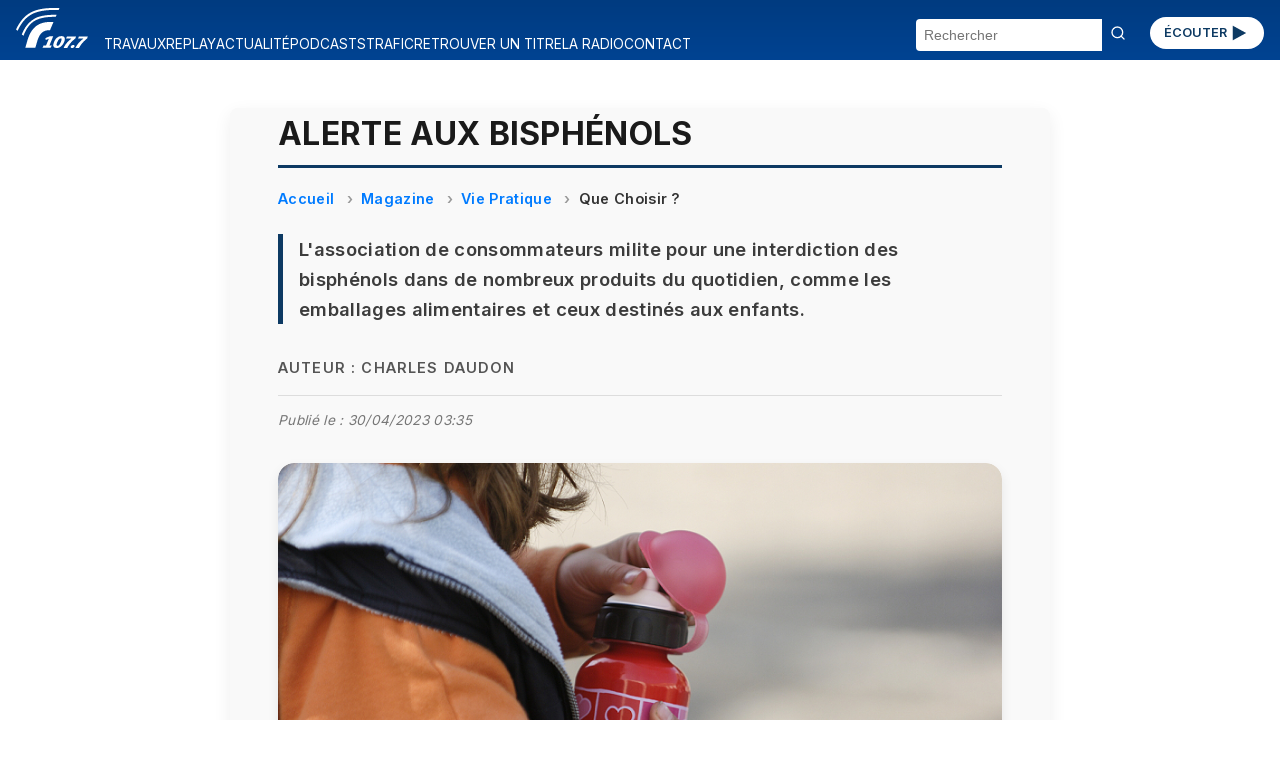

--- FILE ---
content_type: text/html; charset=UTF-8
request_url: https://radio.vinci-autoroutes.com/article/alerte-aux-bisphenols--8665
body_size: 30793
content:

<!DOCTYPE html>
<html lang="fr">

<head>


    <script type="text/javascript">
        window.gdprAppliesGlobally = true;
        (function() {
            function a(e) {
                if (!window.frames[e]) {
                    if (document.body && document.body.firstChild) {
                        var t = document.body;
                        var n = document.createElement("iframe");
                        n.style.display = "none";
                        n.name = e;
                        n.title = e;
                        t.insertBefore(n, t.firstChild)
                    } else {
                        setTimeout(function() {
                            a(e)
                        }, 5)
                    }
                }
            }

            function e(n, r, o, c, s) {
                function e(e, t, n, a) {
                    if (typeof n !== "function") {
                        return
                    }
                    if (!window[r]) {
                        window[r] = []
                    }
                    var i = false;
                    if (s) {
                        i = s(e, t, n)
                    }
                    if (!i) {
                        window[r].push({
                            command: e,
                            parameter: t,
                            callback: n,
                            version: a
                        })
                    }
                }
                e.stub = true;

                function t(a) {
                    if (!window[n] || window[n].stub !== true) {
                        return
                    }
                    if (!a.data) {
                        return
                    }
                    var i = typeof a.data === "string";
                    var e;
                    try {
                        e = i ? JSON.parse(a.data) : a.data
                    } catch (t) {
                        return
                    }
                    if (e[o]) {
                        var r = e[o];
                        window[n](r.command, r.parameter, function(e, t) {
                            var n = {};
                            n[c] = {
                                returnValue: e,
                                success: t,
                                callId: r.callId
                            };
                            a.source.postMessage(i ? JSON.stringify(n) : n, "*")
                        }, r.version)
                    }
                }
                if (typeof window[n] !== "function") {
                    window[n] = e;
                    if (window.addEventListener) {
                        window.addEventListener("message", t, false)
                    } else {
                        window.attachEvent("onmessage", t)
                    }
                }
            }
            e("__tcfapi", "__tcfapiBuffer", "__tcfapiCall", "__tcfapiReturn");
            a("__tcfapiLocator");
            (function(e) {
                var t = document.createElement("script");
                t.id = "spcloader";
                t.type = "text/javascript";
                t.async = true;
                t.src = "https://sdk.privacy-center.org/" + e + "/loader.js?target=" + document.location.hostname;
                t.charset = "utf-8";
                var n = document.getElementsByTagName("script")[0];
                n.parentNode.insertBefore(t, n)
            })("f48738b0-e7e0-45c0-8066-e4074fcfc15e")
        })();
    </script>
    <script>
    (function(w, d, s, l, i) {
        w[l] = w[l] || [];
        w[l].push({
            'gtm.start': new Date().getTime(),
            event: 'gtm.js'
        });
        var f = d.getElementsByTagName(s)[0],
            j = d.createElement(s),
            dl = l != 'dataLayer' ? '&l=' + l : '';
        j.async = true;
        j.src = 'https://www.googletagmanager.com/gtm.js?id=' + i + dl;
        f.parentNode.insertBefore(j, f);
    })(window, document, 'script', 'dataLayer', 'GTM-M6HTDXC');
</script>
    <!-- Scripts communs -->
    <script src="/assets/new_js/main.js?v=1768576084"></script>
    <meta charset="UTF-8" />
    <meta name="viewport" content="width=device-width, initial-scale=1" />
    <title>Alerte aux bisphénols </title>
    <meta name="description" content="L&#039;UFC Que Choisir alerte sur les risques liés à ces substances chimiques présentes dans de nombreux produits, notamment pour bébés." />
    <meta name="keywords" content="alerte, bisphénols, association, consommateurs, milite, interdiction, nombreux, produits, quotidien, emballages" />
    <link rel="canonical" href="https://radio.vinci-autoroutes.com/article/alerte-aux-bisphenols--8665" />
        
    <meta itemprop="datePublished" content="2023-04-27T17:39:12+02:00">
            <meta itemprop="dateModified" content="2023-04-29T05:18:06+02:00">
    
    <!-- Open Graph -->
    <meta property="og:type" content="article" />
    <meta property="og:title" content="Alerte aux bisphénols " />
    <meta property="og:description" content="L&#039;UFC Que Choisir alerte sur les risques liés à ces substances chimiques présentes dans de nombreux produits, notamment pour bébés." />
    <meta property="og:url" content="https://radio.vinci-autoroutes.com/article/alerte-aux-bisphenols--8665" />
    <meta property="og:site_name" content="Radio VINCI Autoroutes (107.7 FM)" />
            <meta property="og:image" content="https://radio.vinci-autoroutes.com/medias/image/856fd47a22f73b22328d8d805ad3c978.jpg" />
    
    <!-- Twitter Card -->
    <meta name="twitter:card" content="summary_large_image" />
    <meta name="twitter:title" content="Alerte aux bisphénols " />
    <meta name="twitter:description" content="L&#039;UFC Que Choisir alerte sur les risques liés à ces substances chimiques présentes dans de nombreux produits, notamment pour bébés." />
            <meta name="twitter:image" content="https://radio.vinci-autoroutes.com/medias/image/856fd47a22f73b22328d8d805ad3c978.jpg" />
        <meta name="twitter:site" content="@Radio1077" />

    <!-- JSON-LD Schema Article -->
    <script type="application/ld+json">
        {
            "@context": "https://schema.org",
            "@type": "NewsArticle",
            "mainEntityOfPage": {
            "@type": "NewsArticle",
            "@id": "https://radio.vinci-autoroutes.com/article/alerte-aux-bisphenols--8665"
            },
            "headline": "Alerte aux bisphénols ",
            "description": "L&#039;UFC Que Choisir alerte sur les risques liés à ces substances chimiques présentes dans de nombreux produits, notamment pour bébés.",
             "datePublished": "2023-04-27T17:39:12+02:00",
                                        "dateModified": "2023-04-29T05:18:06+02:00",
                         "image": "https://radio.vinci-autoroutes.com/medias/image/856fd47a22f73b22328d8d805ad3c978.jpg",
             "author": {
                "@type": "Person",
                "name": "Charles Daudon"
            },
            "keywords": "alerte, bisphénols, association, consommateurs, milite, interdiction, nombreux, produits, quotidien, emballages",
            "publisher": {
                "@type": "Organization",
                "name": "Radio VINCI Autoroutes (107.7 FM)",
                "logo": {
                    "@type": "ImageObject",
                    "url": "https://radio.vinci-autoroutes.com/assets/images/accueil/RVA_logo_bleu.svg"
                }
            }
        }
    </script>
    <!-- Styles communs -->
    <link rel="stylesheet" href="/assets/new_css/main.css?v=1768576084" />
    <link rel="stylesheet" href="/assets/new_css/foot.css?v=1768576084" />
    
    <link rel="stylesheet" href="/assets/new_css/article.css?v=1768576084" />
    <link rel="stylesheet" href="/assets/new_css/category_path.css?v=1768576084" />
        <link rel="stylesheet" href="/assets/new_css/custom_a.css?v=1768576084" />

    <!-- Favicon -->
    <link rel="icon" href="/favicon.ico" />
    <link rel="apple-touch-icon" href="/apple-touch-icon.png" />
</head>

<body>
        <header class="header">
    <!-- 1. Le burger qui contrôle les 3 blocs -->
    <button
        class="burger"
        aria-label="Menu"
        aria-expanded="false"
        aria-controls="menu search social">☰</button>

    <!-- 2. Logo -->
    <a href="/" class="logo">
        <img
            src="/assets/images/accueil/rva_blanc.svg"
            alt="Logo Radio VINCI Autoroutes" />
    </a>

    <!-- 3. Bouton ÉCOUTER -->
    <a href="/page/ecouter" class="btn-ecouter">ÉCOUTER
        <svg xmlns="http://www.w3.org/2000/svg" viewBox="0 0 24 24" width="36" height="36" fill="currentColor" aria-hidden="true">
            <polygon points="6,4 20,12 6,20"></polygon>
        </svg></a>

    <!-- 4. Bloc Menu -->
    <nav
        id="menu"
        class="menu"
        role="navigation"
        aria-label="Navigation Principale"
        aria-hidden="true">
        <ul>
                                                <li>
                        <a href="/rubrique/travaux">
                            TRAVAUX                        </a>
                    </li>
                                                                <li>
                        <a href="/rubrique/replay">
                            REPLAY                        </a>
                    </li>
                                                                <li>
                        <a href="/rubrique/actualite-mobilite">
                            ACTUALITÉ                        </a>
                    </li>
                                                                <li>
                        <a href="/rubrique/podcasts">
                            PODCASTS                        </a>
                    </li>
                                                                <li>
                        <a href="https://www.vinci-autoroutes.com/fr/trafic-temps-reel">
                            TRAFIC                        </a>
                    </li>
                                                                <li>
                        <a href="/page/retrouver-un-titre">
                            RETROUVER UN TITRE                        </a>
                    </li>
                                                                <li>
                        <a href="/page/la-radio">
                            LA RADIO                        </a>
                    </li>
                                                                <li>
                        <a href="/contact">
                            CONTACT                        </a>
                    </li>
                                    </ul>
    </nav>

    <!-- 5. Bloc Search -->
    <form
        id="search"
        class="search-form"
        action="/"
        method="get"
        aria-hidden="true">
        <input
            type="text"
            name="chercher"
            placeholder="Rechercher"
            required />
        <button type="submit"><svg width="16" height="16" viewBox="0 0 24 24" fill="none" stroke="currentColor"
                stroke-width="2" stroke-linecap="round" stroke-linejoin="round"
                xmlns="http://www.w3.org/2000/svg">
                <circle cx="11" cy="11" r="8" />
                <line x1="21" y1="21" x2="16.65" y2="16.65" />
            </svg>
        </button>
    </form>
</header>
<main id="main-content">
    
<article class="article-detail " itemscope itemtype="https://schema.org/Article">

    <meta itemprop="mainEntityOfPage" content="https://radio.vinci-autoroutes.com/article/alerte-aux-bisphenols--8665" />
                <meta itemprop="dateModified" content="2023-04-29T05:18:06+02:00" />
    
    <h1 itemprop="headline">Alerte aux bisphénols </h1>

            <nav aria-label="breadcrumb">
            <ol class="breadcrumb" itemscope itemtype="https://schema.org/BreadcrumbList">
                <li itemprop="itemListElement" itemscope itemtype="https://schema.org/ListItem">
                    <a itemprop="item" href="/">
                        <span itemprop="name">Accueil</span>
                    </a>
                    <meta itemprop="position" content="1" />
                </li>
                                    <li itemprop="itemListElement" itemscope itemtype="https://schema.org/ListItem">
                        <a itemprop="item" href="/rubrique/replay">
                            <span itemprop="name">Magazine</span>
                        </a>
                        <meta itemprop="position" content="2" />
                    </li>
                                    <li itemprop="itemListElement" itemscope itemtype="https://schema.org/ListItem">
                        <a itemprop="item" href="/rubrique/vie-pratique">
                            <span itemprop="name">Vie Pratique</span>
                        </a>
                        <meta itemprop="position" content="3" />
                    </li>
                                    <li itemprop="itemListElement" itemscope itemtype="https://schema.org/ListItem">
                        <a itemprop="item" href="/rubrique/que-choisir">
                            <span itemprop="name">Que Choisir ?</span>
                        </a>
                        <meta itemprop="position" content="4" />
                    </li>
                            </ol>
        </nav>
    
            <p class="article-chapeau" itemprop="description">L&#039;association de consommateurs milite pour une interdiction des bisphénols dans de nombreux produits du quotidien, comme les emballages alimentaires et ceux destinés aux enfants. </p>
    
            <p class="article-author">Auteur : <span itemprop="author">Charles Daudon</span></p>
    
    <p class="article-modification">
        Publié le :
        <time datetime="2023-04-30T03:35:00+02:00">
            30/04/2023 03:35        </time>
        </p>
            <figure itemprop="image" itemscope itemtype="https://schema.org/ImageObject">
            <div class="image-wrapper">

                <img src="/medias/image/856fd47a22f73b22328d8d805ad3c978.jpg" alt="Alerte aux bisphénols ">
                                    <div class="audio-overlay" data-src="/medias/audio/a5f4039e6047e629aae4f9ddad97f7f5.MP3">
                        <button class="play-toggle paused" aria-label="Lire / Pause">
                            <span class="bar bar-left"></span>
                            <span class="bar bar-right"></span>
                        </button>
                                                    <span class="audio-duration">03:21</span>
                                            </div>
                            </div>
            <figcaption class="figcaption-container">
                <div class="figcaption-text">
                    
                                    </div>

                                    <div class="figcaption-partenaire" title="Que Choisir">
                        <img src="/assets/images/partenaires/que_choisir.png" alt="Logo partenaire Que Choisir" />
                    </div>
                
            </figcaption>

            <meta itemprop="url" content="/medias/image/856fd47a22f73b22328d8d805ad3c978.jpg" />
            

        </figure>
    


    <div class="article-description" itemprop="articleBody">
        &laquo;&#8239;<i>Le grand public connaît surtout le bisphénol A, qui a été interdit en France dans les produits pour bébés ou les boîtes de conserve. Mais l&#039;Union européenne tarde à légiférer. Quant aux autres bisphénols, ils ne sont pas interdits, alors même qu&#039;ils présentent des profils de perturbateurs endocriniens similaires, voire encore plus importants</i>&#8239;&raquo;, explique Fabienne Maleysson, journaliste au magazine Que Choisir. Dans son numéro de mai, l'association de consommateurs tire la sonnette d'alarme et alerte sur la présence dangereuse de bisphénols dans les produits pour bébés.<br>
<br>
&laquo;&#8239;<i>On a testé des anneaux de dentition, des gourdes spécifiques pour les tout-petits, mais aussi des lunettes qu&#039;ils peuvent porter à la bouche, et malheureusement, nous avons retrouvé des bisphénols dans un très grand nombre de ces produits. Nous en avons aussi découvert dans des canettes et dans des boîtes de conserve. Comme tous les perturbateurs endocriniens, les bisphénols sont plus dangereux à certaines périodes de la vie, à savoir la grossesse, car c&#039;est dangereux pour le fœtus, la petite enfance et l&#039;adolescence</i>&#8239;&raquo;, ajoute Fabienne Maleysson, qui rappelle le risque accru de fausses couches, de dysfonctionnements reproductifs, de maladies cardiovasculaires, d'obésité ou de cancers associés au bisphénol A. Et malheureusement, les autres membres de la famille bisphénol s'avèrent tout aussi problématiques.<br>
<br>
&laquo;&#8239;<i>En attendant des mesures fortes, il faut limiter les produits en conserve et les boissons en canettes. Conservez également les boîtes dans un endroit frais, car la chaleur favorise la migration vers l&#039;aliment. Jetez à la poubelle les vieux biberons et les vieilles bouilloires. Changez également fréquemment l&#039;eau de votre gourde.</i>&#8239;&raquo;    </div>

            
            
            
                            <div class="custom-audio-player" data-src="/medias/audio/a5f4039e6047e629aae4f9ddad97f7f5.MP3">
                    <div class="audio-controls">
                        <button class="play-toggle is-playing" aria-label="Lire / Pause">
                            <span class="bar bar-left"></span>
                            <span class="bar bar-right"></span>
                        </button>
                        <div class="progress-bar" tabindex="0" role="slider" aria-valuemin="0" aria-valuemax="100" aria-valuenow="0">
                            <div class="progress-filled"></div>
                        </div>
                        <span class="time">00:00 / 00:00</span>
                    </div>
                                    </div>

            
            
            
        

    
            <section class="article-links">
            <h2>Pour approfondir le sujet</h2>
            <ul>
                                    <li><a href="https://www.quechoisir.org" target="_blank" rel="noopener">Site officiel</a></li>
                                                                                                                        <li><a href="https://www.quechoisir.org/comparatif-bisphenols-toujours-la-helas-n107082/" target="_blank" rel="noopener">Plus d&#039;informations</a></li>
                            </ul>
        </section>
    

            <section class="article-rss">
            <h2>Flux RSS</h2>
            <ul>
                                    <li><a href="https://podcasts.apple.com/fr/podcast/que-choisir/id1499389346" target="_blank" rel="noopener">Apple Podcasts</a></li>
                                                    <li><a href="https://www.deezer.com/show/868712?utm_source=deezer&amp;utm_content=show-868712&amp;utm_term=532287385_1582197188" target="_blank" rel="noopener">Deezer</a></li>
                                                    <li><a href="https://open.spotify.com/show/115tr0lps2DXfo09YKcak2" target="_blank" rel="noopener">Spotify</a></li>
                            </ul>
        </section>
    
    <section class="article-share">
        <h2>Partager cet article</h2>
        <ul>
            <li><a href="https://www.facebook.com/sharer/sharer.php?u=https%3A%2F%2Fradio.vinci-autoroutes.com%2Farticle%2Falerte-aux-bisphenols--8665" target="_blank" rel="noopener">Facebook</a></li>
            <li><a href="https://twitter.com/intent/tweet?url=https%3A%2F%2Fradio.vinci-autoroutes.com%2Farticle%2Falerte-aux-bisphenols--8665" target="_blank" rel="noopener">Twitter</a></li>
            <li><a href="https://www.linkedin.com/shareArticle?mini=true&url=https%3A%2F%2Fradio.vinci-autoroutes.com%2Farticle%2Falerte-aux-bisphenols--8665" target="_blank" rel="noopener">LinkedIn</a></li>
        </ul>
    </section>
</article>

<script type="application/ld+json">
    {
    "@context": "https://schema.org",
    "@type": "BreadcrumbList",
    "itemListElement": [
        {
            "@type": "ListItem",
            "position": 1,
            "name": "Accueil",
            "item": "http://https://radio.vinci-autoroutes.com/"
        },
        {
            "@type": "ListItem",
            "position": 2,
            "name": "Magazine",
            "item": "http://https://radio.vinci-autoroutes.com/?page=category&id=99"
        },
        {
            "@type": "ListItem",
            "position": 3,
            "name": "Vie Pratique",
            "item": "http://https://radio.vinci-autoroutes.com/?page=category&id=5"
        },
        {
            "@type": "ListItem",
            "position": 4,
            "name": "Que Choisir ?",
            "item": "http://https://radio.vinci-autoroutes.com/?page=category&id=15"
        }
    ]
}</script>

    <section class="articles-relies">
        <h2 class="articles-relies-titre">À découvrir sur le même thème</h2>
        <div class="articles-relies-liste">
                            <article class="article-mini">
                    <a href="/article/lampes-de-luminotherapie-quels-modeles-choisir-selon-vos-besoins--17149" class="article-mini-lien">
                                                    <div class="article-mini-image">
                                <img loading="lazy" src="/medias/mini/image/b5c21159e5e723a36068577cf7914940.jpg" alt="Lampes de luminothérapie : quels modèles choisir selon vos besoins ?">
                                                                    <span class="article-mini-duree">3:32</span>
                                                            </div>
                                                <div class="article-mini-contenu">
                            <h3>Lampes de luminothérapie : quels modèles choisir selon vos besoins ?</h3>
                            <p>Toutes les lampes ne se valent pas : voici ce qu’il faut savoir avant d’acheter.</p>
                        </div>
                    </a>
                </article>
                            <article class="article-mini">
                    <a href="/article/lessives-detergents-et-peintures-le-flou-derriere-les-promesses-vertes-17058" class="article-mini-lien">
                                                    <div class="article-mini-image">
                                <img loading="lazy" src="/medias/mini/image/14c38dd6b936e6beec6b887ed0e2323b.jpg" alt="Lessives, détergents et peintures : le flou derrière les promesses vertes">
                                                                    <span class="article-mini-duree">5:39</span>
                                                            </div>
                                                <div class="article-mini-contenu">
                            <h3>Lessives, détergents et peintures : le flou derrière les promesses vertes</h3>
                            <p>Les mentions &#039;&#039;naturelles&#039;&#039; séduisent, mais leur réalité est souvent trompeuse.</p>
                        </div>
                    </a>
                </article>
                            <article class="article-mini">
                    <a href="/article/tests-comparatifs-quels-saumons-et-truites-fumes-privilegier-pour-les-fetes-16960" class="article-mini-lien">
                                                    <div class="article-mini-image">
                                <img loading="lazy" src="/medias/mini/image/555a76799111b6b7514a7fc1cd303a53.jpg" alt="Tests comparatifs : quels saumons et truites fumés privilégier pour les fêtes">
                                                                    <span class="article-mini-duree">3:33</span>
                                                            </div>
                                                <div class="article-mini-contenu">
                            <h3>Tests comparatifs : quels saumons et truites fumés privilégier pour les fêtes</h3>
                            <p>Choisir un produit de qualité est crucial pour des fêtes gourmandes.</p>
                        </div>
                    </a>
                </article>
                            <article class="article-mini">
                    <a href="/article/produits-dangereux-l-ufc-que-choisir-alerte-sur-shein-et-temu-16893" class="article-mini-lien">
                                                    <div class="article-mini-image">
                                <img loading="lazy" src="/medias/mini/image/9a7e0537c33387f53fab68968092286d.jpg" alt="Produits dangereux : l’UFC-Que Choisir alerte sur Shein et Temu">
                                                                    <span class="article-mini-duree">2:14</span>
                                                            </div>
                                                <div class="article-mini-contenu">
                            <h3>Produits dangereux : l’UFC-Que Choisir alerte sur Shein et Temu</h3>
                            <p>Des tests révèlent des risques majeurs sur des produits vendus par &#039;&#039;Shein&#039;&#039; et &#039;&#039;Temu&#039;&#039;.</p>
                        </div>
                    </a>
                </article>
                            <article class="article-mini">
                    <a href="/article/windows-10-la-bataille-pour-prolonger-les-mises-a-jour-gratuites-16847" class="article-mini-lien">
                                                    <div class="article-mini-image">
                                <img loading="lazy" src="/medias/mini/image/c1877f7673d942da08d6c38252b20049.jpg" alt="Windows 10 : la bataille pour prolonger les mises à jour gratuites">
                                                                    <span class="article-mini-duree">2:07</span>
                                                            </div>
                                                <div class="article-mini-contenu">
                            <h3>Windows 10 : la bataille pour prolonger les mises à jour gratuites</h3>
                            <p>La gratuité des mises à jour Windows 10 reste menacée malgré un report d’un an.</p>
                        </div>
                    </a>
                </article>
                            <article class="article-mini">
                    <a href="/article/pesticides-dans-l-eau-du-robinet-ce-que-revele-la-carte-de-l-ufc-que-choisir-16795" class="article-mini-lien">
                                                    <div class="article-mini-image">
                                <img loading="lazy" src="/medias/mini/image/0ac1155c2be383b91aec72d772eefa37.jpg" alt="Pesticides dans l’eau du robinet, ce que révèle la carte de l&#039;UFC-Que choisir">
                                                                    <span class="article-mini-duree">4:42</span>
                                                            </div>
                                                <div class="article-mini-contenu">
                            <h3>Pesticides dans l’eau du robinet, ce que révèle la carte de l&#039;UFC-Que choisir</h3>
                            <p>La qualité de l’eau se dégrade selon l’association de consommateurs.</p>
                        </div>
                    </a>
                </article>
                    </div>
    </section>
</main>

<footer>
    <div class="social">
        <section aria-label="Suivez-nous sur les réseaux sociaux">
    <ul>
        <li>
            <a href="https://www.facebook.com/radiovinciautoroutes/" target="_blank" rel="noopener noreferrer" title="Radio Vinci Autoroutes sur Facebook">
                <img src="/assets/images/logos/facebook.svg" alt="Logo Facebook" height="32">
            </a>
        </li>
        <li>
            <a href="https://twitter.com/Radio1077" target="_blank" rel="noopener noreferrer" title="Radio 107.7 sur Twitter (X)">
                <img src="/assets/images/logos/x.svg" alt="Logo Twitter (X)" height="32">
            </a>
        </li>
        <li>
            <a href="https://www.instagram.com/Radio1077/" target="_blank" rel="noopener noreferrer" title="Radio 107.7 sur Instagram">
                <img src="/assets/images/logos/instagram.svg" alt="Logo Instagram" height="32">
            </a>
        </li>
        <li>
            <a href="https://www.youtube.com/channel/UCRH61cNJ_a_9n0jp5xRHf9Q" target="_blank" rel="noopener noreferrer" title="Radio 107.7 sur YouTube">
                <img src="/assets/images/logos/youtube.svg" alt="Logo YouTube" height="32">
            </a>
        </li>
    </ul>
</section>    </div>
    <div id=pied>
    <div class=liste_verticale>
        <span class="mini_menu c3 gras maj">A propos</span></br>
        <span class=mini_menu>&copy; Radio VINCI Autoroutes 2026</span></br>
        <a class=mini_menu href=http://www.adobestock.com target=_blank>Cr&eacute;dits photos &copy; Adobe Stock</a></br>
        <a class=mini_menu href=/page/mentions-legales>Mentions l&eacute;gales</a></br>
        <a class=mini_menu href=/page/politique-de-protection-des-donnees-personnelles target=_blank>Protection des données personnelles</a></br>
        <a class=mini_menu href="javascript:Didomi.preferences.show()">Modifier vos consentements de Cookies</a>
    </div>
    <div class=liste_verticale>
        <span class="mini_menu c3 gras maj">Radio VINCI Autoroutes</span></br>
        <a class=mini_menu href=/page/la-radio>Qui sommes-nous ?</a></br>
        <a class=mini_menu href=http://www.rfe.fr />Annonceurs</a></br>
        <a class=mini_menu href=/contact>Contact</a></br>
        <a class=mini_menu href=/page/telecharger-lapplication-radio-vinci-autoroutes>T&eacute;l&eacute;charger l'application</a></br>
        <a class=mini_menu href=/article/les-assistants>Assistants vocaux</a>
    </div>
    <div class=liste_verticale>
        <span class="mini_menu c3 gras maj">Autres sites VINCI</span></br>
        <a class=mini_menu href=http://www.vinciautoroutes.com target=_blank>VINCI Autoroutes</a></br>
        <a class=mini_menu href=http://fondation.vinci-autoroutes.com target=_blank>Fondation VINCI Autoroutes</a></br>
        <a class=mini_menu href=https://www.roulons-autrement.com target=_blank>Roulons-autrement.com</a></br>
        <a class=mini_menu href=https://www.vinci.com/vinci.nsf/fr/manifeste/pages/index.htm target=_blank>Manifeste VINCI</a></br>
        <a class=mini_menu href=https://www.vinci.com/vinci.nsf/fr/item/ethique-et-vigilance-documentation.htm target=_blank>Charte &eacute;thique VINCI</a>
    </div>

</div>
<div style=clear:both;height:10px;></div>

</div>
</body>

</html></footer>

<script src="/assets/new_js/article.js?v=1768576084"></script>
</body>

</html>

--- FILE ---
content_type: image/svg+xml
request_url: https://radio.vinci-autoroutes.com/assets/images/logos/facebook.svg
body_size: 110
content:
<?xml version="1.0" encoding="utf-8"?>
<!-- Generator: Adobe Illustrator 27.8.0, SVG Export Plug-In . SVG Version: 6.00 Build 0)  -->
<svg version="1.1" id="Calque_1" xmlns="http://www.w3.org/2000/svg" xmlns:xlink="http://www.w3.org/1999/xlink" x="0px" y="0px"
	 viewBox="0 0 64 64" style="enable-background:new 0 0 64 64;" xml:space="preserve">
<style type="text/css">
	.st0{fill:#FFFFFF;}
</style>
<path id="Initiator" class="st0" d="M64,32.1c0-17.7-14.3-32-32-32S0,14.4,0,32.1c0,15,10.3,27.6,24.3,31.1V41.9h-6.6v-9.8h6.6v-4.2
	C24.3,17,29.2,12,39.9,12c2,0,5.5,0.4,7,0.8v8.9c-0.8-0.1-2.1-0.1-3.7-0.1c-5.2,0-7.3,2-7.3,7.2v3.5h10.5l-1.8,9.8h-8.7v22
	C51.7,62,64,48.5,64,32.1z"/>
</svg>
